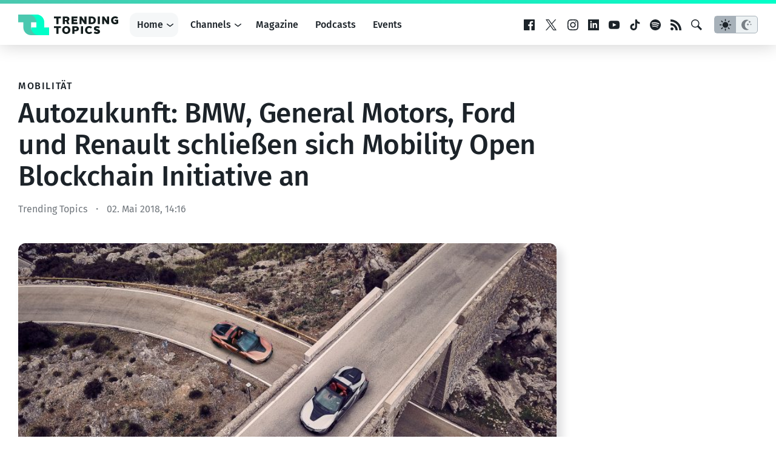

--- FILE ---
content_type: text/html; charset=utf-8
request_url: https://www.google.com/recaptcha/api2/aframe
body_size: 267
content:
<!DOCTYPE HTML><html><head><meta http-equiv="content-type" content="text/html; charset=UTF-8"></head><body><script nonce="ONPJLgd4Purh5zqXsuIEPA">/** Anti-fraud and anti-abuse applications only. See google.com/recaptcha */ try{var clients={'sodar':'https://pagead2.googlesyndication.com/pagead/sodar?'};window.addEventListener("message",function(a){try{if(a.source===window.parent){var b=JSON.parse(a.data);var c=clients[b['id']];if(c){var d=document.createElement('img');d.src=c+b['params']+'&rc='+(localStorage.getItem("rc::a")?sessionStorage.getItem("rc::b"):"");window.document.body.appendChild(d);sessionStorage.setItem("rc::e",parseInt(sessionStorage.getItem("rc::e")||0)+1);localStorage.setItem("rc::h",'1769109536723');}}}catch(b){}});window.parent.postMessage("_grecaptcha_ready", "*");}catch(b){}</script></body></html>